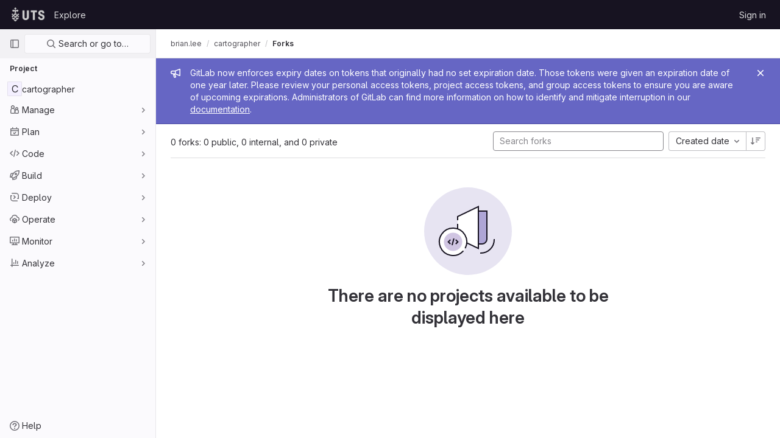

--- FILE ---
content_type: text/javascript; charset=utf-8
request_url: https://code.research.uts.edu.au/assets/webpack/pages.projects.abbbc0a0.chunk.js
body_size: 4396
content:
(this.webpackJsonp=this.webpackJsonp||[]).push([[605],{222:function(e,t,i){i("HVBj"),e.exports=i("gjpc")},"8QR2":function(e,t,i){"use strict";i("ZfjD")({target:"Object",stat:!0},{hasOwn:i("BWND")})},CX32:function(e,t,i){"use strict";i.d(t,"a",(function(){return r}));var o=i("3twG"),n=i("yQ8t"),s=i("d08M");class r{constructor(e){e.addAll([[s.o,function(){return Object(n.a)(".shortcuts-project")}],[s.f,function(){return Object(n.a)(".shortcuts-project-activity")}],[s.q,function(){return Object(n.a)(".shortcuts-deployments-releases")}],[s.i,function(){return Object(n.a)(".shortcuts-tree")}],[s.g,function(){return Object(n.a)(".shortcuts-commits")}],[s.p,function(){return Object(n.a)(".shortcuts-pipelines")}],[s.l,function(){return Object(n.a)(".shortcuts-builds")}],[s.s,function(){return Object(n.a)(".shortcuts-network")}],[s.r,function(){return Object(n.a)(".shortcuts-repository-charts")}],[s.j,function(){return Object(n.a)(".shortcuts-issues")}],[s.k,function(){return Object(n.a)(".shortcuts-issue-boards")}],[s.n,function(){return Object(n.a)(".shortcuts-merge_requests")}],[s.v,function(){return Object(n.a)(".shortcuts-wiki")}],[s.t,function(){return Object(n.a)(".shortcuts-snippets")}],[s.m,function(){return Object(n.a)(".shortcuts-kubernetes")}],[s.h,function(){return Object(n.a)(".shortcuts-environments")}],[s.cb,function(){return Object(n.a)(".shortcuts-compare")}],[s.u,r.navigateToWebIDE],[s.Z,function(){return Object(n.a)(".shortcuts-new-issue")}]])}static navigateToWebIDE(){var e,t,i;const n=Object(o.j)({sourceProjectFullPath:null===(e=window.gl.mrWidgetData)||void 0===e?void 0:e.source_project_full_path,targetProjectFullPath:null===(t=window.gl.mrWidgetData)||void 0===t?void 0:t.target_project_full_path,iid:null===(i=window.gl.mrWidgetData)||void 0===i?void 0:i.iid});n&&Object(o.U)(n,!0)}}},bGfL:function(e,t,i){"use strict";i.d(t,"a",(function(){return o}));i("ZzK0"),i("z6RN"),i("BzOf"),i("8QR2");function o(e=".js-read-more-trigger"){const t=document.querySelectorAll(e);t&&t.forEach((function(e){const t=e.previousElementSibling;if(t){if(Object.hasOwn(e.parentNode.dataset,"readMoreHeight")){const t=e.parentNode,i=Number(t.dataset.readMoreHeight),o=t.querySelector(".read-more-content");if(o&&t.style.setProperty("--read-more-height",i+"px"),i>o.clientHeight)return o.classList.remove("read-more-content--has-scrim"),void e.remove();e.classList.remove("gl-display-none")}e.addEventListener("click",(function(){t.classList.add("is-expanded"),e.remove()}),{once:!0})}}))}},d08M:function(e,t,i){"use strict";i.d(t,"sb",(function(){return d})),i.d(t,"z",(function(){return u})),i.d(t,"w",(function(){return a})),i.d(t,"d",(function(){return l})),i.d(t,"e",(function(){return f})),i.d(t,"B",(function(){return p})),i.d(t,"ob",(function(){return b})),i.d(t,"c",(function(){return g})),i.d(t,"x",(function(){return j})),i.d(t,"y",(function(){return m})),i.d(t,"A",(function(){return h})),i.d(t,"C",(function(){return y})),i.d(t,"ub",(function(){return O})),i.d(t,"D",(function(){return v})),i.d(t,"vb",(function(){return K})),i.d(t,"rb",(function(){return w})),i.d(t,"a",(function(){return k})),i.d(t,"O",(function(){return T})),i.d(t,"qb",(function(){return G})),i.d(t,"P",(function(){return S})),i.d(t,"E",(function(){return x})),i.d(t,"ab",(function(){return R})),i.d(t,"tb",(function(){return D})),i.d(t,"b",(function(){return C})),i.d(t,"jb",(function(){return _})),i.d(t,"kb",(function(){return F})),i.d(t,"mb",(function(){return M})),i.d(t,"ib",(function(){return E})),i.d(t,"lb",(function(){return I})),i.d(t,"hb",(function(){return P})),i.d(t,"o",(function(){return z})),i.d(t,"f",(function(){return L})),i.d(t,"q",(function(){return N})),i.d(t,"i",(function(){return W})),i.d(t,"pb",(function(){return B})),i.d(t,"g",(function(){return Y})),i.d(t,"s",(function(){return A})),i.d(t,"r",(function(){return J})),i.d(t,"j",(function(){return U})),i.d(t,"Z",(function(){return H})),i.d(t,"k",(function(){return Q})),i.d(t,"n",(function(){return Z})),i.d(t,"p",(function(){return V})),i.d(t,"l",(function(){return X})),i.d(t,"h",(function(){return $})),i.d(t,"m",(function(){return ee})),i.d(t,"t",(function(){return te})),i.d(t,"v",(function(){return ie})),i.d(t,"u",(function(){return oe})),i.d(t,"fb",(function(){return ne})),i.d(t,"eb",(function(){return se})),i.d(t,"gb",(function(){return re})),i.d(t,"bb",(function(){return ce})),i.d(t,"db",(function(){return de})),i.d(t,"cb",(function(){return ue})),i.d(t,"G",(function(){return ae})),i.d(t,"I",(function(){return le})),i.d(t,"F",(function(){return fe})),i.d(t,"H",(function(){return pe})),i.d(t,"K",(function(){return be})),i.d(t,"L",(function(){return ge})),i.d(t,"U",(function(){return je})),i.d(t,"W",(function(){return me})),i.d(t,"T",(function(){return he})),i.d(t,"Y",(function(){return ye})),i.d(t,"V",(function(){return Oe})),i.d(t,"X",(function(){return ve})),i.d(t,"S",(function(){return Ke})),i.d(t,"Q",(function(){return we})),i.d(t,"R",(function(){return ke})),i.d(t,"M",(function(){return Te})),i.d(t,"N",(function(){return Ge})),i.d(t,"J",(function(){return Se})),i.d(t,"nb",(function(){return xe})),i.d(t,"wb",(function(){return qe})),i.d(t,"xb",(function(){return Ce}));var o=i("htNe"),n=i.n(o),s=(i("byxs"),i("n7CP")),r=i("/lV4");const c=n()((function(){let e={};if(s.a.canUseLocalStorage())try{e=JSON.parse(localStorage.getItem("gl-keyboard-shortcuts-customizations")||"{}")}catch(e){}return e})),d={id:"globalShortcuts.toggleKeyboardShortcutsDialog",description:Object(r.a)("Toggle keyboard shortcuts help dialog"),defaultKeys:["?"]},u={id:"globalShortcuts.goToYourProjects",description:Object(r.a)("Go to your projects"),defaultKeys:["shift+p"]},a={id:"globalShortcuts.goToYourGroups",description:Object(r.a)("Go to your groups"),defaultKeys:["shift+g"]},l={id:"globalShortcuts.goToActivityFeed",description:Object(r.a)("Go to the activity feed"),defaultKeys:["shift+a"]},f={id:"globalShortcuts.goToMilestoneList",description:Object(r.a)("Go to the milestone list"),defaultKeys:["shift+l"]},p={id:"globalShortcuts.goToYourSnippets",description:Object(r.a)("Go to your snippets"),defaultKeys:["shift+s"]},b={id:"globalShortcuts.startSearch",description:Object(r.a)("Start search"),defaultKeys:["s","/"]},g={id:"globalShortcuts.focusFilterBar",description:Object(r.a)("Focus filter bar"),defaultKeys:["f"]},j={id:"globalShortcuts.goToYourIssues",description:Object(r.a)("Go to your issues"),defaultKeys:["shift+i"]},m={id:"globalShortcuts.goToYourMergeRequests",description:Object(r.a)("Go to your merge requests"),defaultKeys:["shift+m"]},h={id:"globalShortcuts.goToYourReviewRequests",description:Object(r.a)("Go to your review requests"),defaultKeys:["shift+r"]},y={id:"globalShortcuts.goToYourTodoList",description:Object(r.a)("Go to your To-Do list"),defaultKeys:["shift+t"]},O={id:"globalShortcuts.togglePerformanceBar",description:Object(r.a)("Toggle the Performance Bar"),defaultKeys:["p b"]},v={id:"globalShortcuts.hideAppearingContent",description:Object(r.a)("Hide tooltips or popovers"),defaultKeys:["esc"]},K={id:"globalShortcuts.toggleSuperSidebar",description:Object(r.a)("Toggle the navigation sidebar"),defaultKeys:["mod+\\"]},w={id:"globalShortcuts.toggleCanary",description:Object(r.a)("Toggle GitLab Next"),defaultKeys:["g x"]},k={id:"editing.boldText",description:Object(r.a)("Bold text"),defaultKeys:["mod+b"],customizable:!1},T={id:"editing.italicText",description:Object(r.a)("Italic text"),defaultKeys:["mod+i"],customizable:!1},G={id:"editing.strikethroughText",description:Object(r.a)("Strikethrough text"),defaultKeys:["mod+shift+x"],customizable:!1},S={id:"editing.linkText",description:Object(r.a)("Link text"),defaultKeys:["mod+k"],customizable:!1},x={id:"editing.indentLine",description:Object(r.a)("Indent line"),defaultKeys:["mod+]"],customizable:!1},R={id:"editing.outdentLine",description:Object(r.a)("Outdent line"),defaultKeys:["mod+["],customizable:!1},D={id:"editing.toggleMarkdownPreview",description:Object(r.a)("Toggle Markdown preview"),defaultKeys:["ctrl+shift+p","command+shift+p"]},q={id:"editing.editRecentComment",description:Object(r.a)("Edit your most recent comment in a thread (from an empty textarea)"),defaultKeys:["up"]},C={id:"wiki.editWikiPage",description:Object(r.a)("Edit wiki page"),defaultKeys:["e"]},_={id:"repositoryGraph.scrollLeft",description:Object(r.a)("Scroll left"),defaultKeys:["left","h"]},F={id:"repositoryGraph.scrollRight",description:Object(r.a)("Scroll right"),defaultKeys:["right","l"]},M={id:"repositoryGraph.scrollUp",description:Object(r.a)("Scroll up"),defaultKeys:["up","k"]},E={id:"repositoryGraph.scrollDown",description:Object(r.a)("Scroll down"),defaultKeys:["down","j"]},I={id:"repositoryGraph.scrollToTop",description:Object(r.a)("Scroll to top"),defaultKeys:["shift+up","shift+k"]},P={id:"repositoryGraph.scrollToBottom",description:Object(r.a)("Scroll to bottom"),defaultKeys:["shift+down","shift+j"]},z={id:"project.goToOverview",description:Object(r.a)("Go to the project's overview page"),defaultKeys:["g o"]},L={id:"project.goToActivityFeed",description:Object(r.a)("Go to the project's activity feed"),defaultKeys:["g v"]},N={id:"project.goToReleases",description:Object(r.a)("Go to releases"),defaultKeys:["g r"]},W={id:"project.goToFiles",description:Object(r.a)("Go to files"),defaultKeys:["g f"]},B={id:"project.startSearchFile",description:Object(r.a)("Go to find file"),defaultKeys:["t"]},Y={id:"project.goToCommits",description:Object(r.a)("Go to commits"),defaultKeys:["g c"]},A={id:"project.goToRepoGraph",description:Object(r.a)("Go to repository graph"),defaultKeys:["g n"]},J={id:"project.goToRepoCharts",description:Object(r.a)("Go to repository charts"),defaultKeys:["g d"]},U={id:"project.goToIssues",description:Object(r.a)("Go to issues"),defaultKeys:["g i"]},H={id:"project.newIssue",description:Object(r.a)("New issue"),defaultKeys:["i"]},Q={id:"project.goToIssueBoards",description:Object(r.a)("Go to issue boards"),defaultKeys:["g b"]},Z={id:"project.goToMergeRequests",description:Object(r.a)("Go to merge requests"),defaultKeys:["g m"]},V={id:"project.goToPipelines",description:Object(r.a)("Go to pipelines"),defaultKeys:["g p"]},X={id:"project.goToJobs",description:Object(r.a)("Go to jobs"),defaultKeys:["g j"]},$={id:"project.goToEnvironments",description:Object(r.a)("Go to environments"),defaultKeys:["g e"]},ee={id:"project.goToKubernetes",description:Object(r.a)("Go to kubernetes"),defaultKeys:["g k"]},te={id:"project.goToSnippets",description:Object(r.a)("Go to snippets"),defaultKeys:["g s"]},ie={id:"project.goToWiki",description:Object(r.a)("Go to wiki"),defaultKeys:["g w"]},oe={id:"project.goToWebIDE",description:Object(r.a)("Open in Web IDE"),defaultKeys:["."]},ne={id:"projectFiles.moveSelectionUp",description:Object(r.a)("Move selection up"),defaultKeys:["up"]},se={id:"projectFiles.moveSelectionDown",description:Object(r.a)("Move selection down"),defaultKeys:["down"]},re={id:"projectFiles.openSelection",description:Object(r.a)("Open Selection"),defaultKeys:["enter"]},ce={id:"projectFiles.goBack",description:Object(r.a)("Go back (while searching for files)"),defaultKeys:["esc"]},de={id:"projectFiles.goToFilePermalink",description:Object(r.a)("Go to file permalink (while viewing a file)"),defaultKeys:["y"]},ue={id:"projectFiles.goToCompare",description:Object(r.a)("Compare Branches"),defaultKeys:["shift+c"]},ae={id:"issuables.commentReply",description:Object(r.a)("Comment/Reply (quoting selected text)"),defaultKeys:["r"]},le={id:"issuables.editDescription",description:Object(r.a)("Edit description"),defaultKeys:["e"]},fe={id:"issuables.changeLabel",description:Object(r.a)("Change label"),defaultKeys:["l"]},pe={id:"issuables.copyIssuableRef",description:Object(r.a)("Copy reference"),defaultKeys:["c r"]},be={id:"issuesMRs.changeAssignee",description:Object(r.a)("Change assignee"),defaultKeys:["a"]},ge={id:"issuesMRs.changeMilestone",description:Object(r.a)("Change milestone"),defaultKeys:["m"]},je={id:"mergeRequests.nextFileInDiff",description:Object(r.a)("Next file in diff"),defaultKeys:["]","j"]},me={id:"mergeRequests.previousFileInDiff",description:Object(r.a)("Previous file in diff"),defaultKeys:["[","k"]},he={id:"mergeRequests.goToFile",description:Object(r.a)("Go to file"),defaultKeys:["mod+p","t"],customizable:!1},ye={id:"mergeRequests.toggleFileBrowser",description:Object(r.a)("Toggle file browser"),defaultKeys:["f"],customizable:!1},Oe={id:"mergeRequests.nextUnresolvedDiscussion",description:Object(r.a)("Next unresolved thread"),defaultKeys:["n"]},ve={id:"mergeRequests.previousUnresolvedDiscussion",description:Object(r.a)("Previous unresolved thread"),defaultKeys:["p"]},Ke={id:"mergeRequests.copySourceBranchName",description:Object(r.a)("Copy source branch name"),defaultKeys:["b"]},we={id:"mergeRequestCommits.nextCommit",description:Object(r.a)("Next commit"),defaultKeys:["c"]},ke={id:"mergeRequestCommits.previousCommit",description:Object(r.a)("Previous commit"),defaultKeys:["x"]},Te={id:"issues.nextDesign",description:Object(r.a)("Next design"),defaultKeys:["right"]},Ge={id:"issues.previousDesign",description:Object(r.a)("Previous design"),defaultKeys:["left"]},Se={id:"issues.closeDesign",description:Object(r.a)("Close design"),defaultKeys:["esc"]},xe={id:"sidebar.closeWidget",description:Object(r.a)("Close sidebar widget"),defaultKeys:["esc"]},Re={id:"webIDE.goToFile",description:Object(r.a)("Go to file"),defaultKeys:["mod+p","t"],customizable:!1},De={id:"webIDE.commit",description:Object(r.a)("Commit (when editing commit message)"),defaultKeys:["mod+enter"],customizable:!1},qe=[{id:"globalShortcuts",name:Object(r.a)("Global Shortcuts"),keybindings:[d,u,a,l,f,p,b,g,j,m,h,y,O,v,K]},{id:"editing",name:Object(r.a)("Editing"),keybindings:[k,T,G,S,D,q]},{id:"wiki",name:Object(r.a)("Wiki"),keybindings:[C]},{id:"repositoryGraph",name:Object(r.a)("Repository Graph"),keybindings:[_,F,M,E,I,P]},{id:"project",name:Object(r.a)("Project"),keybindings:[z,L,N,W,B,Y,A,J,U,H,Q,Z,V,X,$,ee,te,ie,oe]},{id:"projectFiles",name:Object(r.a)("Project Files"),keybindings:[ne,se,re,ce,de,ue]},{id:"issuables",name:Object(r.a)("Epics, issues, and merge requests"),keybindings:[ae,le,fe,pe]},{id:"issuesMRs",name:Object(r.a)("Issues and merge requests"),keybindings:[be,ge]},{id:"mergeRequests",name:Object(r.a)("Merge requests"),keybindings:[je,me,he,Oe,ve,Ke,ye]},{id:"mergeRequestCommits",name:Object(r.a)("Merge request commits"),keybindings:[we,ke]},{id:"issues",name:Object(r.a)("Issues"),keybindings:[Te,Ge,Se]},{id:"webIDE",name:Object(r.a)("Legacy Web IDE"),keybindings:[Re,De]},{id:"misc",name:Object(r.a)("Miscellaneous"),keybindings:[w]}],Ce=function(e){return function({customizable:e}){return Boolean(null==e||e)}(e)&&c()[e.id]||e.defaultKeys}},gjpc:function(e,t,i){"use strict";i.r(t);var o=i("Erny"),n=i("CX32"),s=i("bGfL"),r=i("EmJ/"),c=i.n(r),d=i("NmEs"),u=i("vodr");new class{constructor(){Object(u.a)(),c()(".js-hide-no-ssh-message").on("click",(function(e){return Object(d.M)("hide_no_ssh_message","false"),c()(this).parents(".js-no-ssh-key-message").remove(),e.preventDefault()})),c()(".js-hide-no-password-message").on("click",(function(e){return Object(d.M)("hide_no_password_message","false"),c()(this).parents(".js-no-password-message").remove(),e.preventDefault()})),c()(".hide-auto-devops-implicitly-enabled-banner").on("click",(function(e){const t="hide_auto_devops_implicitly_enabled_banner_"+c()(this).data("project-id");return Object(d.M)(t,"false"),c()(this).parents(".auto-devops-implicitly-enabled-banner").remove(),e.preventDefault()})),c()(".hide-mobile-devops-promo").on("click",(function(e){const t="hide_mobile_devops_promo_"+c()(this).data("project-id");return Object(d.M)(t,"false"),c()(this).parents("#mobile-devops-promo-banner").remove(),e.preventDefault()}))}static changeProject(e){return window.location=e}},Object(o.a)(n.a),Object(s.a)()},vodr:function(e,t,i){"use strict";i.d(t,"a",(function(){return s}));i("B++/"),i("z6RN"),i("47t/");var o=i("EmJ/"),n=i.n(o);function s(){const e=n()("ul.clone-options-dropdown");if(e.length){const t=n()("#clone_url"),i=n()(".js-git-clone-holder .js-clone-dropdown-label"),o=document.querySelector(".js-mobile-git-clone .js-clone-dropdown-label"),s=i.text().trim();s.length>0&&n()(`a:contains('${s}')`,e).addClass("is-active"),n()(".js-clone-links a",e).on("click",(function(i){const s=n()(i.currentTarget),r=s.attr("href");if(r&&(r.startsWith("vscode://")||r.startsWith("xcode://")||r.startsWith("jetbrains://")))return;i.preventDefault();const c=s.data("cloneType");n()(".is-active",e).removeClass("is-active"),n()(`a[data-clone-type="${c}"]`).each((function(){const e=n()(this),t=e.find(".dropdown-menu-inner-title").text(),i=e.closest(".js-git-clone-holder, .js-mobile-git-clone").find(".js-clone-dropdown-label");e.toggleClass("is-active"),i.text(t)})),o?o.dataset.clipboardText=r:t.val(r),n()(".js-git-empty .js-clone").text(r)}))}}}},[[222,1,0]]]);
//# sourceMappingURL=pages.projects.abbbc0a0.chunk.js.map